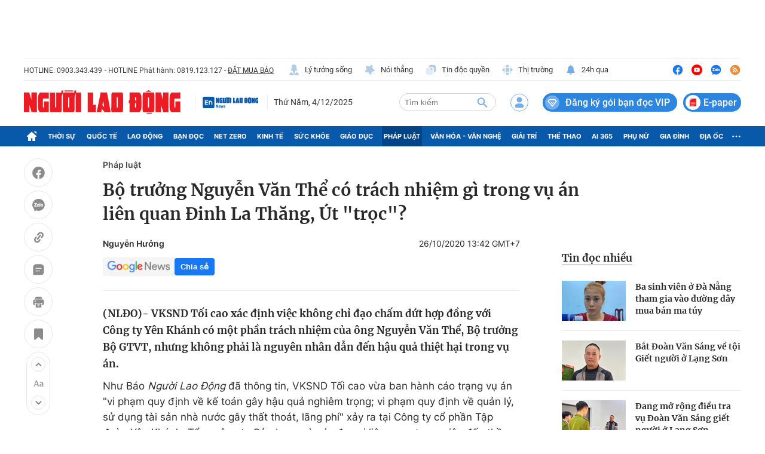

--- FILE ---
content_type: text/html; charset=UTF-8
request_url: https://auto-load-balancer.likr.tw/api/get_client_ip.php
body_size: -136
content:
"3.142.124.54"

--- FILE ---
content_type: text/html; charset=utf-8
request_url: https://nld.com.vn/detail-most-view-1961019.htm
body_size: 7955
content:
<div class="box-category" data-layout="29" data-cd-key=siteid196:highestviewnews:zoneid1961019hour24 data-cd-top=5>
        <div class="box-category-top">
            <h2 class="title-category">
                <a class="box-category-title" href="javascript:;" rel="nofollow" title="Tin đọc nhiều">
                    Tin đọc nhiều
                </a>
            </h2>
        </div>
        <div class="box-category-middle">
                            <div class="box-category-item" data-id="196251203095959928"   >
                    <a class="box-category-link-with-avatar img-resize" href="/ba-sinh-vien-o-da-nang-tham-gia-vao-duong-day-mua-ban-ma-tuy-196251203095959928.htm" data-newstype="0"
                title="Ba sinh viên ở Đà Nẵng tham gia vào đường dây mua bán ma túy"  >
                                    <img data-type="avatar"  
                        src="https://nld.mediacdn.vn/zoom/107_67/291774122806476800/2025/12/3/z728360033336835f242c0dabeca39cd52e8f7f9617b89-17647302816001441254700-276-0-1476-1920-crop-17647304440501133302391.jpg"
                        alt="Ba sinh viên ở Đà Nẵng tham gia vào đường dây mua bán ma túy" loading=lazy
                        class="box-category-avatar">
                            </a>
        
        <div class="box-category-content">
            <h3 class="box-category-title-text">
                <a data-type="title" data-linktype="newsdetail" data-id="196251203095959928"
                    class="box-category-link-title" data-type="0"
                    data-newstype="0" href="/ba-sinh-vien-o-da-nang-tham-gia-vao-duong-day-mua-ban-ma-tuy-196251203095959928.htm"
                    title="Ba sinh viên ở Đà Nẵng tham gia vào đường dây mua bán ma túy"

                   >Ba sinh viên ở Đà Nẵng tham gia vào đường dây mua bán ma túy</a>
                </h3>

                
                
                    </div>

        </div>
                            <div class="box-category-item" data-id="196251203160120887"   >
                    <a class="box-category-link-with-avatar img-resize" href="/bat-doan-van-sang-ve-toi-giet-nguoi-o-lang-son-196251203160120887.htm" data-newstype="0"
                title="Bắt Đoàn Văn Sáng về tội Giết người ở Lạng Sơn"  >
                                    <img data-type="avatar"  
                        src="https://nld.mediacdn.vn/zoom/107_67/291774122806476800/2025/12/3/base64-17647528475181118609875-112-339-430-847-crop-17647529486681248067949.jpeg"
                        alt="Bắt Đoàn Văn Sáng về tội Giết người ở Lạng Sơn" loading=lazy
                        class="box-category-avatar">
                            </a>
        
        <div class="box-category-content">
            <h3 class="box-category-title-text">
                <a data-type="title" data-linktype="newsdetail" data-id="196251203160120887"
                    class="box-category-link-title" data-type="0"
                    data-newstype="0" href="/bat-doan-van-sang-ve-toi-giet-nguoi-o-lang-son-196251203160120887.htm"
                    title="Bắt Đoàn Văn Sáng về tội Giết người ở Lạng Sơn"

                   >Bắt Đoàn Văn Sáng về tội Giết người ở Lạng Sơn</a>
                </h3>

                
                
                    </div>

        </div>
                            <div class="box-category-item" data-id="196251203162803805"   >
                    <a class="box-category-link-with-avatar img-resize" href="/dang-mo-rong-dieu-tra-vu-doan-van-sang-giet-nguoi-o-lang-son-196251203162803805.htm" data-newstype="0"
                title="Đang mở rộng điều tra vụ Đoàn Văn Sáng giết người ở Lạng Sơn"  >
                                    <img data-type="avatar"  
                        src="https://nld.mediacdn.vn/zoom/107_67/291774122806476800/2025/12/3/library-20251203121643-9aef513b-17ef-4b57-906b-cad1cffd861d-1635644772792535708-1764752567151-176475256780680522980-94-77-1012-1546-crop-17647552597351911713832.jpg"
                        alt="Đang mở rộng điều tra vụ Đoàn Văn Sáng giết người ở Lạng Sơn" loading=lazy
                        class="box-category-avatar">
                            </a>
        
        <div class="box-category-content">
            <h3 class="box-category-title-text">
                <a data-type="title" data-linktype="newsdetail" data-id="196251203162803805"
                    class="box-category-link-title" data-type="0"
                    data-newstype="0" href="/dang-mo-rong-dieu-tra-vu-doan-van-sang-giet-nguoi-o-lang-son-196251203162803805.htm"
                    title="Đang mở rộng điều tra vụ Đoàn Văn Sáng giết người ở Lạng Sơn"

                   >Đang mở rộng điều tra vụ Đoàn Văn Sáng giết người ở Lạng Sơn</a>
                </h3>

                
                
                    </div>

        </div>
                            <div class="box-category-item" data-id="196251203135215492"   >
                    <a class="box-category-link-with-avatar img-resize" href="/bat-tam-giam-mot-giam-doc-doanh-nghiep-o-da-nang-196251203135215492.htm" data-newstype="0"
                title="Bắt tạm giam một giám đốc doanh nghiệp ở Đà Nẵng"  >
                                    <img data-type="avatar"  
                        src="https://nld.mediacdn.vn/zoom/107_67/291774122806476800/2025/12/3/screenshot-172-17647444663281625866795-0-0-270-432-crop-17647444714381149903756.png"
                        alt="Bắt tạm giam một giám đốc doanh nghiệp ở Đà Nẵng" loading=lazy
                        class="box-category-avatar">
                            </a>
        
        <div class="box-category-content">
            <h3 class="box-category-title-text">
                <a data-type="title" data-linktype="newsdetail" data-id="196251203135215492"
                    class="box-category-link-title" data-type="0"
                    data-newstype="0" href="/bat-tam-giam-mot-giam-doc-doanh-nghiep-o-da-nang-196251203135215492.htm"
                    title="Bắt tạm giam một giám đốc doanh nghiệp ở Đà Nẵng"

                   >Bắt tạm giam một giám đốc doanh nghiệp ở Đà Nẵng</a>
                </h3>

                
                
                    </div>

        </div>
                            <div class="box-category-item" data-id="196251203160112272"   >
                    <a class="box-category-link-with-avatar img-resize" href="/ket-qua-dieu-tra-vu-an-gay-xon-xao-du-luan-tai-lang-son-196251203160112272.htm" data-newstype="0"
                title="Kết quả điều tra vụ án gây xôn xao dư luận tại Lạng Sơn"  >
                                    <img data-type="avatar"  
                        src="https://nld.mediacdn.vn/zoom/107_67/291774122806476800/2025/12/3/sang-17647523436831723045166-0-0-800-1280-crop-1764752375782450761843.jpg"
                        alt="Kết quả điều tra vụ án gây xôn xao dư luận tại Lạng Sơn" loading=lazy
                        class="box-category-avatar">
                            </a>
        
        <div class="box-category-content">
            <h3 class="box-category-title-text">
                <a data-type="title" data-linktype="newsdetail" data-id="196251203160112272"
                    class="box-category-link-title" data-type="0"
                    data-newstype="0" href="/ket-qua-dieu-tra-vu-an-gay-xon-xao-du-luan-tai-lang-son-196251203160112272.htm"
                    title="Kết quả điều tra vụ án gây xôn xao dư luận tại Lạng Sơn"

                   >Kết quả điều tra vụ án gây xôn xao dư luận tại Lạng Sơn</a>
                </h3>

                
                
                    </div>

        </div>
                    </div>
    </div>
